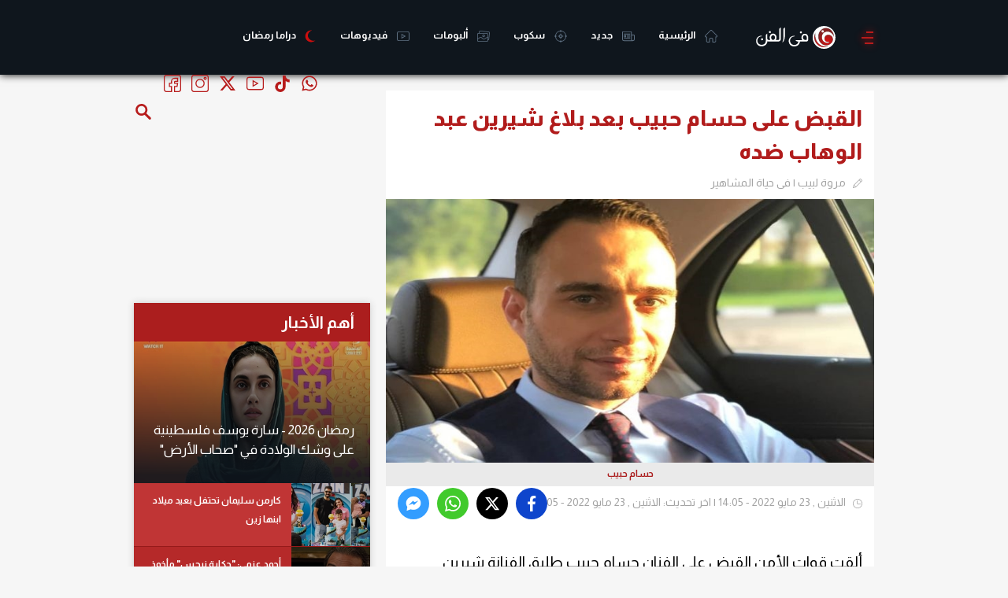

--- FILE ---
content_type: text/html; charset=utf-8
request_url: https://www.google.com/recaptcha/api2/aframe
body_size: 266
content:
<!DOCTYPE HTML><html><head><meta http-equiv="content-type" content="text/html; charset=UTF-8"></head><body><script nonce="he4IJgMp7LwXIEvOlAOWog">/** Anti-fraud and anti-abuse applications only. See google.com/recaptcha */ try{var clients={'sodar':'https://pagead2.googlesyndication.com/pagead/sodar?'};window.addEventListener("message",function(a){try{if(a.source===window.parent){var b=JSON.parse(a.data);var c=clients[b['id']];if(c){var d=document.createElement('img');d.src=c+b['params']+'&rc='+(localStorage.getItem("rc::a")?sessionStorage.getItem("rc::b"):"");window.document.body.appendChild(d);sessionStorage.setItem("rc::e",parseInt(sessionStorage.getItem("rc::e")||0)+1);localStorage.setItem("rc::h",'1770131224007');}}}catch(b){}});window.parent.postMessage("_grecaptcha_ready", "*");}catch(b){}</script></body></html>

--- FILE ---
content_type: text/html; charset=utf-8
request_url: https://www.google.com/recaptcha/api2/aframe
body_size: -248
content:
<!DOCTYPE HTML><html><head><meta http-equiv="content-type" content="text/html; charset=UTF-8"></head><body><script nonce="BBat0WQbAXdISJpTqGnAbw">/** Anti-fraud and anti-abuse applications only. See google.com/recaptcha */ try{var clients={'sodar':'https://pagead2.googlesyndication.com/pagead/sodar?'};window.addEventListener("message",function(a){try{if(a.source===window.parent){var b=JSON.parse(a.data);var c=clients[b['id']];if(c){var d=document.createElement('img');d.src=c+b['params']+'&rc='+(localStorage.getItem("rc::a")?sessionStorage.getItem("rc::b"):"");window.document.body.appendChild(d);sessionStorage.setItem("rc::e",parseInt(sessionStorage.getItem("rc::e")||0)+1);localStorage.setItem("rc::h",'1770131236184');}}}catch(b){}});window.parent.postMessage("_grecaptcha_ready", "*");}catch(b){}</script></body></html>

--- FILE ---
content_type: text/html; charset=utf-8
request_url: https://www.google.com/recaptcha/api2/aframe
body_size: -250
content:
<!DOCTYPE HTML><html><head><meta http-equiv="content-type" content="text/html; charset=UTF-8"></head><body><script nonce="msEgKVneGj01r0-JFaUYEA">/** Anti-fraud and anti-abuse applications only. See google.com/recaptcha */ try{var clients={'sodar':'https://pagead2.googlesyndication.com/pagead/sodar?'};window.addEventListener("message",function(a){try{if(a.source===window.parent){var b=JSON.parse(a.data);var c=clients[b['id']];if(c){var d=document.createElement('img');d.src=c+b['params']+'&rc='+(localStorage.getItem("rc::a")?sessionStorage.getItem("rc::b"):"");window.document.body.appendChild(d);sessionStorage.setItem("rc::e",parseInt(sessionStorage.getItem("rc::e")||0)+1);localStorage.setItem("rc::h",'1770131238932');}}}catch(b){}});window.parent.postMessage("_grecaptcha_ready", "*");}catch(b){}</script></body></html>

--- FILE ---
content_type: text/plain
request_url: https://play.aniview.com/60095c900c0799791c46d8d4/64b98359273215109f02b624/22934306560filfanfallback.txt
body_size: 303
content:
<script async src="https://securepubads.g.doubleclick.net/tag/js/gpt.js"></script>
<div id="gpt-passback11122">
  <script>
    window.googletag = window.googletag || {cmd: []};
    googletag.cmd.push(function() {
    googletag.defineSlot('/7047,22934306560/apl/sarmady/cube', [300, 250], 'gpt-passback11122').addService(googletag.pubads());
    googletag.enableServices();
    googletag.display('gpt-passback11122');
    });
  </script>
</div>
